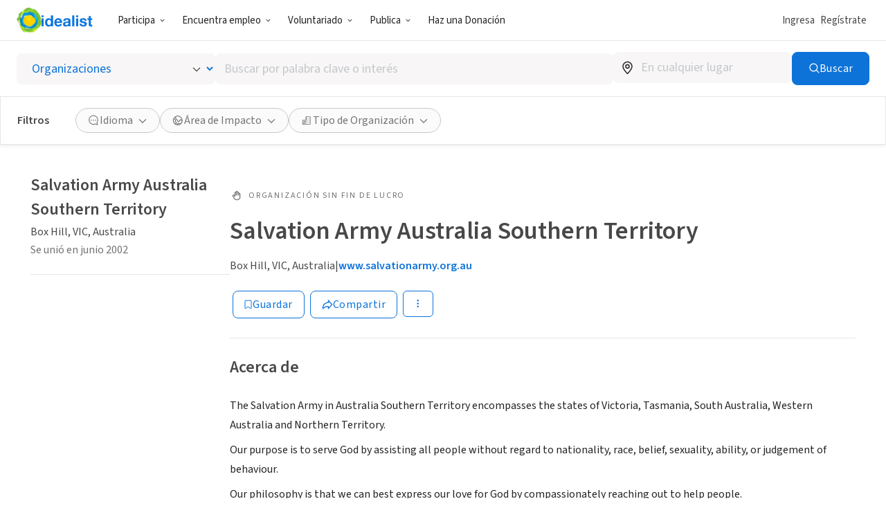

--- FILE ---
content_type: image/svg+xml
request_url: https://www.idealist.org/assets/c3e21ab55b34b94653e89ea6257bc8ed36549b63/images/icons/normalized/plus.svg
body_size: -216
content:
<svg xmlns="http://www.w3.org/2000/svg" fill="currentColor" viewBox="0 0 24 24">
  <path fill-rule="evenodd" d="M12.1 3c.47 0 .85.38.85.85v7.4h7.4a.85.85 0 0 1 0 1.7h-7.4v7.4a.85.85 0 0 1-1.7 0v-7.4h-7.4a.85.85 0 0 1 0-1.7h7.4v-7.4c0-.47.38-.85.85-.85Z" clip-rule="evenodd"/>
</svg>
